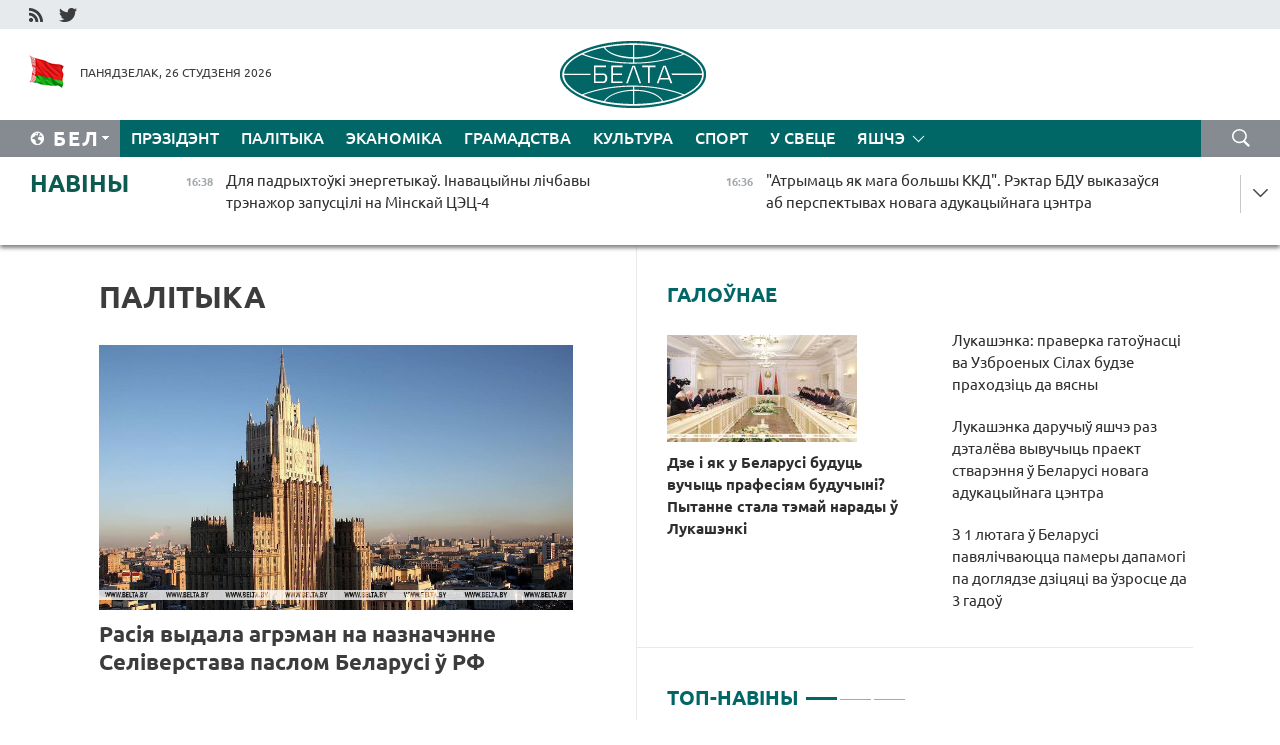

--- FILE ---
content_type: text/html; charset=UTF-8
request_url: https://blr.belta.by/politics/page/9/?day=16&month=02&year=23
body_size: 14199
content:
    
    	<!DOCTYPE HTML>
	<html lang="by-BY" >
	<head  prefix="article: http://ogp.me/ns/article#">
		<title>Палітыка Старонка 9</title>
		<meta http-equiv="Content-Type" content="text/html; charset=utf-8">
                <meta name="viewport" content="width=device-width">
		<link rel="stylesheet" href="/styles/general_styles.css" type="text/css">
                                <link rel="stylesheet" href="/styles/styles2.css?1769434837" type="text/css">
                                <link rel="stylesheet" href="/styles/styles.css?1769434837" type="text/css">
                <link rel="stylesheet" href="/styles/tr_styles.css" type="text/css">
                            <link rel="icon" href="/desimages/fav.png" type="image/png">
		<meta name="keywords" content="Навіны палітыкі, палітычныя навіны беларусі, беларускія навіны палітыкі, палітыка беларусі, навіны аб палітыцы">
		<meta name="description" content="Навіны беларускай і сусветнай палітыкі. Агляд навін палітычнай сферы Беларусі. Рашэнні і дзеянні ўлад. Старонка 9">
	    		                        <!-- Yandex.Metrika informer -->
<a href="https://metrika.yandex.by/stat/?id=15029098&amp;from=informer"
target="_blank" rel="nofollow"><img src="https://informer.yandex.ru/informer/15029098/1_1_FFFFFFFF_EFEFEFFF_0_pageviews"
style="width:80px; height:15px; border:0; display:none" alt="Яндекс.Метрика" title="Яндекс.Метрика: данные за сегодня (просмотры)" class="ym-advanced-informer" data-cid="15029098" data-lang="ru" /></a>
<!-- /Yandex.Metrika informer -->

<!-- Yandex.Metrika counter -->
<script type="text/javascript" >
   (function(m,e,t,r,i,k,a){m[i]=m[i]||function(){(m[i].a=m[i].a||[]).push(arguments)};
   m[i].l=1*new Date();
   for (var j = 0; j < document.scripts.length; j++) {if (document.scripts[j].src === r) { return; }}
   k=e.createElement(t),a=e.getElementsByTagName(t)[0],k.async=1,k.src=r,a.parentNode.insertBefore(k,a)})
   (window, document, "script", "https://mc.yandex.ru/metrika/tag.js", "ym");

   ym(15029098, "init", {
        clickmap:true,
        trackLinks:true,
        accurateTrackBounce:true,
        webvisor:true
   });
</script>
<noscript><div><img src="https://mc.yandex.ru/watch/15029098" style="position:absolute; left:-9999px;" alt="" /></div></noscript>
<!-- /Yandex.Metrika counter -->

            
                        <meta name="google-site-verification" content="Dd8uWU7VCf77OeeHXR5DHMQmZ-7j6FLk_JRDg71UqnQ" />

            
        

                                                                	</head>
	
	<body>

                
        <a id="top"></a>

    <div class="all   ">
        <div class="ban_main_top">
            
        </div>
        <div class="top_line">
	                <div class="social_icons">
                                          <a href="/rss" title="RSS"  target ="_self" onmouseover="this.children[0].src='https://blr.belta.by/images/storage/banners/000015_9792b56e8dc3dd1262c69a28a949a99b_work.jpg'" onmouseout="this.children[0].src='https://blr.belta.by/images/storage/banners/000015_4c7b4dd0abba134c3f3b40f11c7d2280_work.jpg'">
                    <img src="https://blr.belta.by/images/storage/banners/000015_4c7b4dd0abba134c3f3b40f11c7d2280_work.jpg" alt="RSS" title="RSS" />
                </a>
                                              <a href="https://twitter.com/ByBelta" title="Twitter"  target ="_blank" onmouseover="this.children[0].src='https://blr.belta.by/images/storage/banners/000015_d883d8345fde0915c71fe70fbc6b3aba_work.jpg'" onmouseout="this.children[0].src='https://blr.belta.by/images/storage/banners/000015_aa312c63b3361ad13bfc21a9647031cf_work.jpg'">
                    <img src="https://blr.belta.by/images/storage/banners/000015_aa312c63b3361ad13bfc21a9647031cf_work.jpg" alt="Twitter" title="Twitter" />
                </a>
                        </div>
    
	         
        </div>
        <div class="header">
            <div class="header_date">
                                            <a class="header_flag" href="/" title="Сцяг"  target ="_self">
                <img 
                    src="https://blr.belta.by/images/storage/banners/000204_8b46a27f5f27ae9a2d0bd487d340c2d5_work.jpg" 
                    alt="Сцяг" 
                    title="Сцяг" 
                                    />
            </a>
            
                Панядзелак, 26 студзеня 2026
            </div>
	            	        <div class="logo">
            
                                                                    <a href="/" title="Беларускае тэлеграфнае агенцтва"  target ="_self">
                            <span class="logo_img"><img src="https://blr.belta.by/images/storage/banners/000016_3289232daeea51392de2ee72efbeeaee_work.jpg" alt="Беларускае тэлеграфнае агенцтва" title="Беларускае тэлеграфнае агенцтва" /></span>
                                                    </a>
                                                        </div>
    
            <div class="weather_currency">
                <div class="weather_currency_inner">
                
	 	
                </div>
	    
            </div>
        </div>
    <div class="menu_line" >

	    <div class="main_langs" id="main_langs">
            <div class="main_langs_inner" id="main_langs_inner">
	
                                    <div class="main_lang_item" ><a target="_blank"   href="http://belta.by" title="Рус" >Рус</a></div>
        	
                                                    	
                                    <div class="main_lang_item" ><a target="_blank"   href="https://pol.belta.by/" title="Pl" >Pl</a></div>
        	
                                    <div class="main_lang_item" ><a target="_blank"   href="http://eng.belta.by" title="Eng" >Eng</a></div>
        	
                                    <div class="main_lang_item" ><a target="_blank"   href="http://deu.belta.by" title="Deu" >Deu</a></div>
        	
                                    <div class="main_lang_item" ><a target="_blank"   href="http://esp.belta.by" title="Esp" >Esp</a></div>
        	
                                    <div class="main_lang_item" ><a target="_blank"   href="http://chn.belta.by/" title="中文" >中文</a></div>
        </div>
<div class="main_lang_item main_lang_selected" ><a   href="https://blr.belta.by/" title="Бел">Бел</a></div>
</div>
		

	       <div class="h_menu_fp" id="h_menu_fp" >
    <div class="h_menu_title" id="h_menu_title">
                Меню
    </div>
            <div class="h_menu_s" id="h_menu_s"></div>
        <div class="menu_more">
            <div class="menu_more_title" id="h_menu_more" >Яшчэ </div>
                    <div id="h_menu" class="h_menu">
                <div class="content_all_margin">
	                        <div class="menu_els" id="h_menu_line_1">
                                                            <div class="menu_item " id="h_menu_item_1_1">
                            <a   href="https://blr.belta.by/president/" title="Прэзідэнт">Прэзідэнт</a>
                        </div>
                                                                                <div class="menu_item menu_item_selected" id="h_menu_item_1_2">
                            <a   href="https://blr.belta.by/politics/" title="Палітыка">Палітыка</a>
                        </div>
                                                                                <div class="menu_item " id="h_menu_item_1_3">
                            <a   href="https://blr.belta.by/economics/" title="Эканоміка">Эканоміка</a>
                        </div>
                                                                                <div class="menu_item " id="h_menu_item_1_4">
                            <a   href="https://blr.belta.by/society/" title="Грамадства">Грамадства</a>
                        </div>
                                                                                <div class="menu_item " id="h_menu_item_1_5">
                            <a   href="https://blr.belta.by/culture/" title="Культура">Культура</a>
                        </div>
                                                                                <div class="menu_item " id="h_menu_item_1_6">
                            <a   href="https://blr.belta.by/sport/" title="Спорт">Спорт</a>
                        </div>
                                                                                <div class="menu_item " id="h_menu_item_1_7">
                            <a   href="https://blr.belta.by/world/" title="У свеце">У свеце</a>
                        </div>
                                                </div>
                                            <div class="menu_els" id="h_menu_line_2">
                                                            <div class="menu_item " id="h_menu_item_2_1">
                            <a   href="https://blr.belta.by/opinions/" title="Меркаванні">Меркаванні</a>
                        </div>
                                                                                <div class="menu_item " id="h_menu_item_2_2">
                            <a   href="https://blr.belta.by/comments/" title="Каментарыі">Каментарыі</a>
                        </div>
                                                                                <div class="menu_item " id="h_menu_item_2_3">
                            <a   href="https://blr.belta.by/interview/" title="Інтэрв&#039;ю">Інтэрв'ю</a>
                        </div>
                                                </div>
                                            <div class="menu_els" id="h_menu_line_3">
                                                            <div class="menu_item " id="h_menu_item_3_1">
                            <a   href="https://blr.belta.by/photonews/" title="Фотанавіны">Фотанавіны</a>
                        </div>
                                                                                <div class="menu_item " id="h_menu_item_3_2">
                            <a   href="https://blr.belta.by/video/" title="Відэа">Відэа</a>
                        </div>
                                                                                <div class="menu_item " id="h_menu_item_3_3">
                            <a   href="https://blr.belta.by/infographica/" title="Інфаграфіка">Інфаграфіка</a>
                        </div>
                                                </div>
                                            <div class="menu_els" id="h_menu_line_4">
                                                            <div class="menu_item " id="h_menu_item_4_1">
                            <a   href="https://blr.belta.by/about_company/" title="Аб агенцтве">Аб агенцтве</a>
                        </div>
                                                                                <div class="menu_item " id="h_menu_item_4_2">
                            <a   href="https://blr.belta.by/advertising/" title="Рэклама">Рэклама</a>
                        </div>
                                                                                <div class="menu_item " id="h_menu_item_4_3">
                            <a   href="https://blr.belta.by/contacts/" title="Кантакты">Кантакты</a>
                        </div>
                                                </div>
                            </div>
       
    </div>
                    </div>
           </div>            
	


	
    
    
	    <div class="search_btn" onclick="open_search('search')"></div>
<form action="/search/getResultsForPeriod/" id="search">
    <input type="text" name="query" value="" placeholder="Пошук" class="search_edit"/>
    <input type="submit" value="Пошук" class="search_submit" />
    <div class="clear"></div>
        <div class="fp_search_where">
        <span id="fp_search_where">Дзе шукаць:</span>
            <input type="radio" name="group" value="0" id="group_0"/><label for="group_0">Шукаць усюды</label>
                                                        <input type="radio" name="group" value="4" id="group_4"/><label for="group_4">Вiдэа</label>
                                           <input type="radio" name="group" value="5" id="group_5"/><label for="group_5">Інфаграфіка</label>
                                           <input type="radio" name="group" value="6" id="group_6"/><label for="group_6">Эксперты</label>
               </div>
       <div class="fp_search_where">
        <span id="fp_search_when">За перыяд</span>
            <input type="radio" name="period" value="0" id="period_0"/><label for="period_0">За ўвесь перыяд</label>
            <input type="radio" name="period" value="1" id="period_1"/><label for="period_1">За дзень</label>
            <input type="radio" name="period" value="2" id="period_2"/><label for="period_2">За тыдзень</label>
            <input type="radio" name="period" value="3" id="period_3"/><label for="period_3">За месяц</label>
            <input type="radio" name="period" value="4" id="period_4"/><label for="period_4">За год</label>
                </div>
    <div class="search_close close_btn" onclick="close_search('search')"></div>
</form>
   

    </div>
    <div class="top_lenta_inner">
  <div class="top_lenta">
    <a href="/" title="На галоўную" class="tl_logo"></a>
    <div class="tl_title">
                    <a href="https://blr.belta.by/all_news" title="Навіны">Навіны</a>
            </div>
                            <div class="tl_inner" id="tl_inner">
        
        <div class="tl_item">
	        	            	        	                                                                        	                	                                <a  href="https://blr.belta.by/economics/view/dlja-padryhtouki-energetykau-inavatsyjny-lichbavy-trenazhor-zapustsili-na-minskaj-tsets-4-153957-2026/"   title="Для падрыхтоўкі энергетыкаў. Інавацыйны лічбавы трэнажор запусцілі на Мінскай ЦЭЦ-4  ">
                    <span class="tl_date">
                                                                                                <span>16:38</span>
                    </span>
                    <span class="tl_news">Для падрыхтоўкі энергетыкаў. Інавацыйны лічбавы трэнажор запусцілі на Мінскай ЦЭЦ-4  </span>
                    <span class="tl_node">Эканоміка</span>
                </a>
        </div>
        
        <div class="tl_item">
	        	            	        	                                                                        	                	                                <a  href="https://blr.belta.by/society/view/atrymats-jak-maga-bolshy-kkd-rektar-bdu-vykazausja-ab-perspektyvah-novaga-adukatsyjnaga-tsentra-153956-2026/"   title="&quot;Атрымаць як мага большы ККД&quot;. Рэктар БДУ выказаўся аб перспектывах новага адукацыйнага цэнтра  ">
                    <span class="tl_date">
                                                                                                <span>16:36</span>
                    </span>
                    <span class="tl_news">"Атрымаць як мага большы ККД". Рэктар БДУ выказаўся аб перспектывах новага адукацыйнага цэнтра  </span>
                    <span class="tl_node">Грамадства</span>
                </a>
        </div>
        
        <div class="tl_item">
	        	            	        	                                                                        	                	                                <a  href="https://blr.belta.by/society/view/belarus-i-venesuela-majuts-namer-realizavats-initsyjatyvy-u-navukova-tehnichnaj-sfery-153955-2026/"   title="Беларусь і Венесуэла маюць намер рэалізаваць ініцыятывы ў навукова-тэхнічнай сферы  ">
                    <span class="tl_date">
                                                                                                <span>16:28</span>
                    </span>
                    <span class="tl_news">Беларусь і Венесуэла маюць намер рэалізаваць ініцыятывы ў навукова-тэхнічнай сферы  </span>
                    <span class="tl_node">Грамадства</span>
                </a>
        </div>
        
        <div class="tl_item">
	        	            	        	                                                                        	                	                                <a  href="https://blr.belta.by/politics/view/svedchanne-vysokaga-uzrounju-uzaemadzejannja-prezident-mangolii-uruchyu-medal-druzhba-belaruskamu-153954-2026/"   title="Сведчанне высокага ўзроўню ўзаемадзеяння. Прэзідэнт Манголіі ўручыў медаль &quot;Дружба&quot; беларускаму дыпламату">
                    <span class="tl_date">
                                                                                                <span>16:01</span>
                    </span>
                    <span class="tl_news">Сведчанне высокага ўзроўню ўзаемадзеяння. Прэзідэнт Манголіі ўручыў медаль "Дружба" беларускаму дыпламату</span>
                    <span class="tl_node">Палітыка</span>
                </a>
        </div>
        
        <div class="tl_item">
	        	            	        	                                                                        	                	                                <a  href="https://blr.belta.by/world/view/vuchych-pazachargovyja-parlamentskija-vybary-u-serbii-moguts-adbytstsa-vosennju-153953-2026/"   title="Вучыч: пазачарговыя парламенцкія выбары ў Сербіі могуць адбыцца восенню ">
                    <span class="tl_date">
                                                                                                <span>15:21</span>
                    </span>
                    <span class="tl_news">Вучыч: пазачарговыя парламенцкія выбары ў Сербіі могуць адбыцца восенню </span>
                    <span class="tl_node">У свеце</span>
                </a>
        </div>
        
        <div class="tl_item">
	        	            	        	                                                                        	                	                                <a  href="https://blr.belta.by/society/view/chakaem-pavelichennja-hvoryh-spetsyjalist-ab-rostse-vri-u-belarusi-u-blizhejshyja-tydni-153952-2026/"   title="&quot;Чакаем павелічэння хворых&quot;. Спецыяліст аб росце ВРІ ў Беларусі ў бліжэйшыя тыдні">
                    <span class="tl_date">
                                                                                                <span>15:15</span>
                    </span>
                    <span class="tl_news">"Чакаем павелічэння хворых". Спецыяліст аб росце ВРІ ў Беларусі ў бліжэйшыя тыдні</span>
                    <span class="tl_node">Грамадства</span>
                </a>
        </div>
        
        <div class="tl_item">
	        	            	        	                                                                        	                	                                <a  href="https://blr.belta.by/society/view/zatsverdzhany-peralik-goradabudaunichyh-praektau-zakaz-na-raspratsouku-jakih-razmestsjats-u-2026-godze-153951-2026/"   title="Зацверджаны пералік горадабудаўнічых праектаў, заказ на распрацоўку якіх размесцяць у 2026 годзе ">
                    <span class="tl_date">
                                                                                                <span>15:00</span>
                    </span>
                    <span class="tl_news">Зацверджаны пералік горадабудаўнічых праектаў, заказ на распрацоўку якіх размесцяць у 2026 годзе </span>
                    <span class="tl_node">Грамадства</span>
                </a>
        </div>
        
        <div class="tl_item">
	        	            	        	                                                                        	                	                                <a  href="https://blr.belta.by/president/view/lukashenka-daruchyu-jashche-raz-detaleva-vyvuchyts-praekt-stvarennja-u-belarusi-novaga-adukatsyjnaga-153950-2026/"   title="Лукашэнка даручыў яшчэ раз дэталёва вывучыць праект стварэння ў Беларусі новага адукацыйнага цэнтра">
                    <span class="tl_date">
                                                                                                <span>14:57</span>
                    </span>
                    <span class="tl_news">Лукашэнка даручыў яшчэ раз дэталёва вывучыць праект стварэння ў Беларусі новага адукацыйнага цэнтра</span>
                    <span class="tl_node">Прэзідэнт</span>
                </a>
        </div>
        
        <div class="tl_item">
	        	            	        	                                                                        	                	                                <a  href="https://blr.belta.by/world/view/savet-es-zatsverdziu-zabaronu-na-pastauki-rasijskaga-gazu-u-eurasajuz-z-2027-goda-153949-2026/"   title="Савет ЕС зацвердзіў забарону на пастаўкі расійскага газу ў Еўрасаюз з 2027 года  ">
                    <span class="tl_date">
                                                                                                <span>14:56</span>
                    </span>
                    <span class="tl_news">Савет ЕС зацвердзіў забарону на пастаўкі расійскага газу ў Еўрасаюз з 2027 года  </span>
                    <span class="tl_node">У свеце</span>
                </a>
        </div>
        
        <div class="tl_item">
	        	            	        	                                                                        	                	                                <a  href="https://blr.belta.by/politics/view/rasija-vydala-agreman-na-naznachenne-seliverstava-paslom-belarusi-u-rf-153947-2026/"   title="Расія выдала агрэман на назначэнне Селіверстава паслом Беларусі ў РФ  ">
                    <span class="tl_date">
                                                                                                <span>14:31</span>
                    </span>
                    <span class="tl_news">Расія выдала агрэман на назначэнне Селіверстава паслом Беларусі ў РФ  </span>
                    <span class="tl_node">Палітыка</span>
                </a>
        </div>
        
        <div class="tl_item">
	        	            	        	                                                                        	                	                                <a  href="https://blr.belta.by/president/view/lukashenka-pra-razvitstse-shtuchnaga-intelektu-treba-astsjarozhnej-kidatstsa-na-jakija-nebudz-navinki-153948-2026/"   title="Лукашэнка пра развіццё штучнага інтэлекту: трэба асцярожней кідацца на якія-небудзь навінкі">
                    <span class="tl_date">
                                                                                                <span>14:31</span>
                    </span>
                    <span class="tl_news">Лукашэнка пра развіццё штучнага інтэлекту: трэба асцярожней кідацца на якія-небудзь навінкі</span>
                    <span class="tl_node">Прэзідэнт</span>
                </a>
        </div>
        
        <div class="tl_item">
	        	            	        	                                                                        	                	                                <a  href="https://blr.belta.by/society/view/praverka-bajavoj-gatounastsi-zluchennjau-i-voinskih-chastsej-zgodna-z-planam-minabarony-i-genshtaba-153946-2026/"   title="Праверка баявой гатоўнасці злучэнняў і воінскіх часцей згодна з планам Мінабароны і Генштаба пачалася ва УС ">
                    <span class="tl_date">
                                                                                                <span>14:28</span>
                    </span>
                    <span class="tl_news">Праверка баявой гатоўнасці злучэнняў і воінскіх часцей згодна з планам Мінабароны і Генштаба пачалася ва УС </span>
                    <span class="tl_node">Грамадства</span>
                </a>
        </div>
        
        <div class="tl_item">
	        	            	        	                                                                        	                	                                <a  href="https://blr.belta.by/sport/view/spabornitstvy-snezhny-snajper-zbjaruts-u-barysave-bolsh-za-280-udzelnikau-153945-2026/"   title="Спаборніцтвы &quot;Снежны снайпер&quot; збяруць у Барысаве больш за 280 удзельнікаў">
                    <span class="tl_date">
                                                                                                <span>14:00</span>
                    </span>
                    <span class="tl_news">Спаборніцтвы "Снежны снайпер" збяруць у Барысаве больш за 280 удзельнікаў</span>
                    <span class="tl_node">Спорт</span>
                </a>
        </div>
        
        <div class="tl_item">
	        	            	        	                                                                        	                	                                <a  href="https://blr.belta.by/society/view/u-poshukah-padletka-jaki-prapau-u-pinskim-raene-absledujuts-damy-balotsistuju-mjastsovasts-ljasny-masiu-153943-2026/"   title="У пошуках падлетка, які прапаў у Пінскім раёне, абследуюць дамы, балоцістую мясцовасць, лясны масіў  ">
                    <span class="tl_date">
                                                                                                <span>13:40</span>
                    </span>
                    <span class="tl_news">У пошуках падлетка, які прапаў у Пінскім раёне, абследуюць дамы, балоцістую мясцовасць, лясны масіў  </span>
                    <span class="tl_node">Грамадства</span>
                </a>
        </div>
        
        <div class="tl_item">
	        	            	        	                                                                        	                	                                <a  href="https://blr.belta.by/president/view/u-belarusi-prapanujuts-stvaryts-intelektualny-spetsnaz-ale-lukashenka-abaznachyu-pryntsypovyja-pytanni-153944-2026/"   title="У Беларусі прапануюць стварыць інтэлектуальны &quot;спецназ&quot;, але Лукашэнка абазначыў прынцыповыя пытанні">
                    <span class="tl_date">
                                                                                                <span>13:37</span>
                    </span>
                    <span class="tl_news">У Беларусі прапануюць стварыць інтэлектуальны "спецназ", але Лукашэнка абазначыў прынцыповыя пытанні</span>
                    <span class="tl_node">Прэзідэнт</span>
                </a>
        </div>
        
        <div class="tl_item">
	        	            	        	                                                                        	                	                                <a  href="https://blr.belta.by/society/view/bolsh-za-300-fur-chakajuts-na-granitsy-uezdu-u-litvu-153942-2026/"   title="Больш за 300 фур чакаюць на граніцы ўезду ў Літву  ">
                    <span class="tl_date">
                                                                                                <span>13:19</span>
                    </span>
                    <span class="tl_news">Больш за 300 фур чакаюць на граніцы ўезду ў Літву  </span>
                    <span class="tl_node">Грамадства</span>
                </a>
        </div>
        
        <div class="tl_item">
	        	            	        	                                                                        	                	                                <a  href="https://blr.belta.by/sport/view/brest-chatsverty-raz-pryme-final-chatyroh-seha-ligi-153941-2026/"   title="Брэст чацвёрты раз прыме &quot;Фінал чатырох&quot; SEHA-лігі ">
                    <span class="tl_date">
                                                                                                <span>12:56</span>
                    </span>
                    <span class="tl_news">Брэст чацвёрты раз прыме "Фінал чатырох" SEHA-лігі </span>
                    <span class="tl_node">Спорт</span>
                </a>
        </div>
        
        <div class="tl_item">
	        	            	        	                                                                        	                	                                <a  href="https://blr.belta.by/economics/view/rekordny-abem-tsukru-atrymali-na-zavodze-u-zhabintsy-153940-2026/"   title="Рэкордны аб&#039;ём цукру атрымалі на заводзе ў Жабінцы  ">
                    <span class="tl_date">
                                                                                                <span>12:53</span>
                    </span>
                    <span class="tl_news">Рэкордны аб'ём цукру атрымалі на заводзе ў Жабінцы  </span>
                    <span class="tl_node">Эканоміка</span>
                </a>
        </div>
        
        <div class="tl_item">
	        	            	        	                                                                        	                	                                <a  href="https://blr.belta.by/society/view/z-1-ljutaga-u-belarusi-pavjalichvajutstsa-pamery-dapamogi-pa-dogljadze-dzitsjatsi-va-uzrostse-da-3-153939-2026/"   title="З 1 лютага ў Беларусі павялічваюцца памеры дапамогі па доглядзе дзіцяці ва ўзросце да 3 гадоў">
                    <span class="tl_date">
                                                                                                <span>12:39</span>
                    </span>
                    <span class="tl_news">З 1 лютага ў Беларусі павялічваюцца памеры дапамогі па доглядзе дзіцяці ва ўзросце да 3 гадоў</span>
                    <span class="tl_node">Грамадства</span>
                </a>
        </div>
        
        <div class="tl_item">
	        	            	        	                                                                        	                	                                <a  href="https://blr.belta.by/society/view/u-ljutym-u-belarusi-vyrastse-dapamoga-pa-dogljadze-pazhyloga-chalaveka-starejshaga-za-80-gadou-abo-153938-2026/"   title="У лютым у Беларусі вырасце дапамога па доглядзе пажылога чалавека старэйшага за 80 гадоў або інваліда І групы ">
                    <span class="tl_date">
                                                                                                <span>12:09</span>
                    </span>
                    <span class="tl_news">У лютым у Беларусі вырасце дапамога па доглядзе пажылога чалавека старэйшага за 80 гадоў або інваліда І групы </span>
                    <span class="tl_node">Грамадства</span>
                </a>
        </div>
        
        <div class="tl_item">
	        	            	        	                                                                        	                	                                <a  href="https://blr.belta.by/president/view/lukashenka-praverka-gatounastsi-va-uzbroenyh-silah-budze-prahodzits-da-vjasny-153937-2026/"   title="Лукашэнка: праверка гатоўнасці ва Узброеных Сілах будзе праходзіць да вясны">
                    <span class="tl_date">
                                                                                                <span>12:07</span>
                    </span>
                    <span class="tl_news">Лукашэнка: праверка гатоўнасці ва Узброеных Сілах будзе праходзіць да вясны</span>
                    <span class="tl_node">Прэзідэнт</span>
                </a>
        </div>
        
        <div class="tl_item">
	        	            	        	                                                                        	                	                                <a  href="https://blr.belta.by/world/view/pjaskou-pradauzhenne-trohbakovyh-kantaktau-namechana-na-nastupny-tydzen-153935-2026/"   title="Пяскоў: прадаўжэнне трохбаковых кантактаў намечана на наступны тыдзень">
                    <span class="tl_date">
                                                                                                <span>11:49</span>
                    </span>
                    <span class="tl_news">Пяскоў: прадаўжэнне трохбаковых кантактаў намечана на наступны тыдзень</span>
                    <span class="tl_node">У свеце</span>
                </a>
        </div>
        
        <div class="tl_item">
	        	            	        	                                                                        	                	                                <a  href="https://blr.belta.by/economics/view/belstat-sjarednjaja-zarplata-u-belarusi-u-snezhni-2025-goda-sklala-br31127-153934-2026/"   title="Белстат: сярэдняя зарплата ў Беларусі ў снежні 2025 года склала Br3112,7 ">
                    <span class="tl_date">
                                                                                                <span>11:36</span>
                    </span>
                    <span class="tl_news">Белстат: сярэдняя зарплата ў Беларусі ў снежні 2025 года склала Br3112,7 </span>
                    <span class="tl_node">Эканоміка</span>
                </a>
        </div>
        
        <div class="tl_item">
	        	            	        	                                                                        	                	                                <a  href="https://blr.belta.by/president/view/adukatsyja-i-navuka-znahodzjatstsa-na-asablivym-etape-razvitstsja-lukashenka-abaznachyu-adnu-z-153933-2026/"   title="&quot;Адукацыя і навука знаходзяцца на асаблівым этапе развіцця&quot;. Лукашэнка абазначыў адну з важнейшых задач для краіны">
                    <span class="tl_date">
                                                                                                <span>11:20</span>
                    </span>
                    <span class="tl_news">"Адукацыя і навука знаходзяцца на асаблівым этапе развіцця". Лукашэнка абазначыў адну з важнейшых задач для краіны</span>
                    <span class="tl_node">Прэзідэнт</span>
                </a>
        </div>
        
        <div class="tl_item">
	        	            	        	                                                                        	                	                                <a  href="https://blr.belta.by/sport/view/futbalisty-zbornaj-belarusi-sustrenutstsa-z-kamandaj-armenii-u-drugim-sparyngu-153931-2026/"   title="Футбалісты зборнай Беларусі сустрэнуцца з камандай Арменіі ў другім спарынгу">
                    <span class="tl_date">
                                                                                                <span>11:17</span>
                    </span>
                    <span class="tl_news">Футбалісты зборнай Беларусі сустрэнуцца з камандай Арменіі ў другім спарынгу</span>
                    <span class="tl_node">Спорт</span>
                </a>
        </div>
        
        <div class="tl_item">
	        	            	        	                                                                        	                	                                <a  href="https://blr.belta.by/sport/view/belarusy-zguljajuts-z-ispantsami-na-chempijanatse-europy-pa-mini-futbole-153932-2026/"   title="Беларусы згуляюць з іспанцамі на чэмпіянаце Еўропы па міні-футболе  ">
                    <span class="tl_date">
                                                                                                <span>11:15</span>
                    </span>
                    <span class="tl_news">Беларусы згуляюць з іспанцамі на чэмпіянаце Еўропы па міні-футболе  </span>
                    <span class="tl_node">Спорт</span>
                </a>
        </div>
        
        <div class="tl_item">
	        	            	        	                                                                        	                	                                <a  href="https://blr.belta.by/president/view/dze-i-jak-u-belarusi-buduts-vuchyts-prafesijam-buduchyni-pytanne-stala-temaj-narady-u-lukashenki-153936-2026/"   title="Дзе і як у Беларусі будуць вучыць прафесіям будучыні? Пытанне стала тэмай нарады ў Лукашэнкі">
                    <span class="tl_date">
                                                                                                <span>10:47</span>
                    </span>
                    <span class="tl_news">Дзе і як у Беларусі будуць вучыць прафесіям будучыні? Пытанне стала тэмай нарады ў Лукашэнкі</span>
                    <span class="tl_node">Прэзідэнт</span>
                </a>
        </div>
        
        <div class="tl_item">
	        	            	        	                                                                        	                	                                <a  href="https://blr.belta.by/society/view/beskarkasnyja-bjasshvovyja-i-sasudzistyja-pratezy-u-ministerstve-ahovy-zdarouja-raskazali-ab-153928-2026/"   title="Бескаркасныя, бясшвовыя і сасудзістыя пратэзы. У Міністэрстве аховы здароўя расказалі аб дасягненнях медыцынскай навукі ">
                    <span class="tl_date">
                                                                                                <span>10:45</span>
                    </span>
                    <span class="tl_news">Бескаркасныя, бясшвовыя і сасудзістыя пратэзы. У Міністэрстве аховы здароўя расказалі аб дасягненнях медыцынскай навукі </span>
                    <span class="tl_node">Грамадства</span>
                </a>
        </div>
        
        <div class="tl_item">
	        	            	        	                                                                        	                	                                <a  href="https://blr.belta.by/society/view/patryjatychny-pratsouny-praekt-zimovy-marshrut-startavau-u-troh-ablastsjah-belarusi-153929-2026/"   title="Патрыятычны працоўны праект &quot;Зімовы маршрут&quot; стартаваў у трох абласцях Беларусі">
                    <span class="tl_date">
                                                                                                <span>10:42</span>
                    </span>
                    <span class="tl_news">Патрыятычны працоўны праект "Зімовы маршрут" стартаваў у трох абласцях Беларусі</span>
                    <span class="tl_node">Грамадства</span>
                </a>
        </div>
        
        <div class="tl_item">
	        	            	        	                                                                        	                	                                <a  href="https://blr.belta.by/sport/view/u-vitsebsku-projduts-adkrytyja-pjarshynstvy-belarusi-pa-bijatlone-153927-2026/"   title="У Віцебску пройдуць адкрытыя пяршынствы Беларусі па біятлоне ">
                    <span class="tl_date">
                                                                                                <span>09:42</span>
                    </span>
                    <span class="tl_news">У Віцебску пройдуць адкрытыя пяршынствы Беларусі па біятлоне </span>
                    <span class="tl_node">Спорт</span>
                </a>
        </div>
        <a class="all_news" href="https://blr.belta.by/all_news" title="Усе навіны">Усе навіны</a> 
    </div>
    <div class="tl_arrow" title="" id="tl_arrow"></div>
    <a class="all_news main_left_col" href="https://blr.belta.by/all_news" title="Усе навіны">Усе навіны</a> 
  </div>
    
</div>    <div class="main">
        <div class="content">
                
						    <div class="content_margin">    
	<h1 class="upper">Палітыка</h1>
	    <div class="main_in_rubric">
                                                                <a href="https://blr.belta.by/politics/view/rasija-vydala-agreman-na-naznachenne-seliverstava-paslom-belarusi-u-rf-153947-2026/"  title="Расія выдала агрэман на назначэнне Селіверстава паслом Беларусі ў РФ  " class="news_with_rubric_img">
                <img src="https://blr.belta.by/images/storage/news/with_archive/2026/000020_1769427127_153947_big.jpg" alt="Фота з архіва ТАСС" title="Фота з архіва ТАСС"/>
            </a>
                <a href="https://blr.belta.by/politics/view/rasija-vydala-agreman-na-naznachenne-seliverstava-paslom-belarusi-u-rf-153947-2026/"  title="Расія выдала агрэман на назначэнне Селіверстава паслом Беларусі ў РФ  " class="main_news1_title">
            Расія выдала агрэман на назначэнне Селіверстава паслом Беларусі ў РФ  
        </a>
            </div>

    <div >
	                                                                                                                        <div class="news_item_main">
                                            <a href="https://blr.belta.by/politics/view/svedchanne-vysokaga-uzrounju-uzaemadzejannja-prezident-mangolii-uruchyu-medal-druzhba-belaruskamu-153954-2026/"  title="Сведчанне высокага ўзроўню ўзаемадзеяння. Прэзідэнт Манголіі ўручыў медаль &quot;Дружба&quot; беларускаму дыпламату" class="news_with_rubric_img">
                           <img src="https://blr.belta.by/images/storage/news/with_archive/2026/000020_1769432554_153954_medium.jpg" alt="Фота МЗС" title="Фота МЗС"/>
                        </a>
                                        <a href="https://blr.belta.by/politics/view/svedchanne-vysokaga-uzrounju-uzaemadzejannja-prezident-mangolii-uruchyu-medal-druzhba-belaruskamu-153954-2026/"  title="Сведчанне высокага ўзроўню ўзаемадзеяння. Прэзідэнт Манголіі ўручыў медаль &quot;Дружба&quot; беларускаму дыпламату">
                            Сведчанне высокага ўзроўню ўзаемадзеяння. Прэзідэнт Манголіі ўручыў медаль "Дружба" беларускаму дыпламату
                    </a>
            </div>
	                                                                                                                        <div class="news_item_main">
                                            <a href="https://blr.belta.by/politics/view/pasol-belarusi-navedau-vybarchyja-uchastki-na-zavjarshalnym-etape-parlamentskih-vybarau-u-mjanme-153913-2026/"  title="Пасол Беларусі наведаў выбарчыя ўчасткі на завяршальным этапе парламенцкіх выбараў у М&#039;янме " class="news_with_rubric_img">
                           <img src="https://blr.belta.by/images/storage/news/with_archive/2026/000020_1769355596_153913_medium.jpg" alt="Фота vietnam.mfa.gov.by" title="Фота vietnam.mfa.gov.by"/>
                        </a>
                                        <a href="https://blr.belta.by/politics/view/pasol-belarusi-navedau-vybarchyja-uchastki-na-zavjarshalnym-etape-parlamentskih-vybarau-u-mjanme-153913-2026/"  title="Пасол Беларусі наведаў выбарчыя ўчасткі на завяршальным этапе парламенцкіх выбараў у М&#039;янме ">
                            Пасол Беларусі наведаў выбарчыя ўчасткі на завяршальным этапе парламенцкіх выбараў у М'янме 
                    </a>
            </div>
	    </div>
    </div>    
	<div class="content_margin" id="inner">    
	                  	           	     
                       
                                                                                          <div class="new_date">
                    <div class="day">16</div><div class="month_year"><span>.</span>12.25</div>
                </div>
                           <div class="news_item">
               <div class="date">13:28</div>
		<a href="/politics/view/mzs-afitsyjnaga-zapytu-ad-vilnjusa-na-arganizatsyju-sustrechy-z-belaruskim-bokam-ne-pastupala-152550-2025/"  title="МЗС: афіцыйнага запыту ад Вільнюса на арганізацыю сустрэчы з беларускім бокам не паступала  " class="rubric_item_title">
			МЗС: афіцыйнага запыту ад Вільнюса на арганізацыю сустрэчы з беларускім бокам не паступала  
		</a>
    
        </div>
                  	           	     
                       
                                         <div class="news_item">
               <div class="date">10:37</div>
		<a href="/politics/view/belarus-i-rasija-abmerkavali-uzaemadzejanne-u-afrytsy-i-azijatska-tsihaakijanskim-regiene-152539-2025/"  title="Беларусь і Расія абмеркавалі ўзаемадзеянне ў Афрыцы і Азіяцка-Ціхаакіянскім рэгіёне" class="rubric_item_title">
			Беларусь і Расія абмеркавалі ўзаемадзеянне ў Афрыцы і Азіяцка-Ціхаакіянскім рэгіёне
		</a>
    
        </div>
                  	           	     
                       
                                                                                          <div class="new_date">
                    <div class="day">15</div><div class="month_year"><span>.</span>12.25</div>
                </div>
                           <div class="news_item">
               <div class="date">15:20</div>
		<a href="/politics/view/ryzhankou-adnosiny-belarusi-i-irana-zasnavany-na-pavaze-pryntsypau-suverenitetu-miru-i-152499-2025/"  title="Рыжанкоў: адносіны Беларусі і Ірана заснаваны на павазе прынцыпаў суверэнітэту, міру і шматпалярнасці " class="rubric_item_title">
			Рыжанкоў: адносіны Беларусі і Ірана заснаваны на павазе прынцыпаў суверэнітэту, міру і шматпалярнасці 
		</a>
    
        </div>
                  	           	     
                       
                                         <div class="news_item">
               <div class="date">14:57</div>
		<a href="/politics/view/kirauniki-mzs-belarusi-i-irana-padpisali-deklaratsyju-ab-protsidzejanni-adnabakovym-abmezhavalnym-meram-152498-2025/"  title="Кіраўнікі МЗС Беларусі і Ірана падпісалі дэкларацыю аб процідзеянні аднабаковым абмежавальным мерам" class="rubric_item_title">
			Кіраўнікі МЗС Беларусі і Ірана падпісалі дэкларацыю аб процідзеянні аднабаковым абмежавальным мерам
		</a>
    
        </div>
                  	           	     
                       
                                         <div class="news_item">
               <div class="date">14:15</div>
		<a href="/politics/view/kiraunik-mzs-irana-abmeny-vizitami-na-vyshejshym-uzrouni-zyhodny-punkt-aktyvizatsyi-belaruska-iranskih-152496-2025/"  title="Кіраўнік МЗС Ірана: абмены візітамі на вышэйшым узроўні - зыходны пункт актывізацыі беларуска-іранскіх адносін" class="rubric_item_title">
			Кіраўнік МЗС Ірана: абмены візітамі на вышэйшым узроўні - зыходны пункт актывізацыі беларуска-іранскіх адносін
		</a>
    
        </div>
                  	           	     
                       
                                         <div class="news_item">
               <div class="date">14:08</div>
		<a href="/politics/view/ryzhankou-razvitstse-supratsounitstva-belarusi-i-irana-haraktaryzuetstsa-kankretnymi-spravami-i-152495-2025/"  title="Рыжанкоў: развіццё супрацоўніцтва Беларусі і Ірана характарызуецца канкрэтнымі справамі і лічбамі " class="rubric_item_title">
			Рыжанкоў: развіццё супрацоўніцтва Беларусі і Ірана характарызуецца канкрэтнымі справамі і лічбамі 
		</a>
    
        </div>
                  	           	     
                       
                                         <div class="news_item">
               <div class="date">13:42</div>
		<a href="/politics/view/ryzhankou-kirauniku-mzs-irana-belarus-gatova-vykanats-use-prapanovy-i-pazhadanni-iranskaga-boku-152494-2025/"  title="Рыжанкоў - кіраўніку МЗС Ірана: Беларусь гатова выканаць усе прапановы і пажаданні іранскага боку " class="rubric_item_title">
			Рыжанкоў - кіраўніку МЗС Ірана: Беларусь гатова выканаць усе прапановы і пажаданні іранскага боку 
		</a>
    
        </div>
                  	           	     
                       
                                         <div class="news_item">
               <div class="date">13:17</div>
		<a href="/politics/view/kiraunik-mzs-irana-nazvau-plennaj-pravedzenuju-u-prezidenta-belarusi-sustrechu-152492-2025/"  title="Кіраўнік МЗС Ірана назваў плённай праведзеную ў Прэзідэнта Беларусі сустрэчу" class="rubric_item_title">
			Кіраўнік МЗС Ірана назваў плённай праведзеную ў Прэзідэнта Беларусі сустрэчу
		</a>
    
        </div>
                  	           	     
                       
                                         <div class="news_item">
               <div class="date">11:56</div>
		<a href="/politics/view/mzs-u-belarusi-rashucha-asudzhajuts-terakt-u-sidnei-u-vyniku-jakoga-zaginuli-i-patsjarpeli-mirnyja-152487-2025/"  title="МЗС: у Беларусі рашуча асуджаюць тэракт у Сіднеі, у выніку якога загінулі і пацярпелі мірныя грамадзяне " class="rubric_item_title">
			МЗС: у Беларусі рашуча асуджаюць тэракт у Сіднеі, у выніку якога загінулі і пацярпелі мірныя грамадзяне 
		</a>
    
        </div>
                  	           	     
                       
                                                                                          <div class="new_date">
                    <div class="day">14</div><div class="month_year"><span>.</span>12.25</div>
                </div>
                           <div class="news_item">
               <div class="date">09:28</div>
		<a href="/politics/view/padrabjaznastsi-z-pershyh-vusnau-ab-chym-lukashenka-papjaredziu-zsha-i-shto-staits-za-vizitam-koula-u-152462-2025/"  title="Падрабязнасці з першых вуснаў. Аб чым Лукашэнка папярэдзіў ЗША і што стаіць за візітам Коўла ў Беларусь " class="rubric_item_title">
			Падрабязнасці з першых вуснаў. Аб чым Лукашэнка папярэдзіў ЗША і што стаіць за візітам Коўла ў Беларусь 
		</a>
    
        </div>
 
        
				        	<div class="pages pages_shift" id="pages">
               <div class="pages_inner">
				                    <a href="/politics/page/8/?day=14&month=12&year=25" title="папярэдняя" class="p_prev" >папярэдняя</a>
						                    <a href="/politics/page/1/?day=14&month=12&year=25" title="1" class="page_item " >1</a>
		                    <a href="/politics/page/2/?day=14&month=12&year=25" title="2" class="page_item " >2</a>
		                    <a href="/politics/page/3/?day=14&month=12&year=25" title="3" class="page_item " >3</a>
		                    <a href="/politics/page/4/?day=14&month=12&year=25" title="4" class="page_item " >4</a>
		                    <a href="/politics/page/5/?day=14&month=12&year=25" title="5" class="page_item " >5</a>
		                    <a href="/politics/page/6/?day=14&month=12&year=25" title="6" class="page_item " >6</a>
		                    <a href="/politics/page/7/?day=14&month=12&year=25" title="7" class="page_item " >7</a>
		                    <a href="/politics/page/8/?day=14&month=12&year=25" title="8" class="page_item " >8</a>
		                    <a href="/politics/page/9/?day=14&month=12&year=25" title="9" class="page_item page_item_selected" >9</a>
		                    <a href="/politics/page/10/?day=14&month=12&year=25" title="10" class="page_item " >10</a>
			
					<a href="/politics/page/11/?day=14&month=12&year=25" title="" class="p_next_block" >[11..21]</a>
		                			<a href="/politics/page/10/?day=14&month=12&year=25" title="наступная" class="p_next" >наступная</a>
		            </div>
    </div>        </div>

        </div>
                                      <!--noindex-->
  <div class="main_news_inner">
	<div class="block_title">Галоўнае</div>
    <div class="mni_col">    
            <div class="rc_item rc_item_main">                                                                	                	                                                    <a href="https://blr.belta.by/president/view/dze-i-jak-u-belarusi-buduts-vuchyts-prafesijam-buduchyni-pytanne-stala-temaj-narady-u-lukashenki-153936-2026/" title="Дзе і як у Беларусі будуць вучыць прафесіям будучыні? Пытанне стала тэмай нарады ў Лукашэнкі" >
                        <img src="https://blr.belta.by/images/storage/news/with_archive/2026/000019_1769420022_153936_small.jpg" alt="" title=""/>
                    </a>
                               
                <a href="https://blr.belta.by/president/view/dze-i-jak-u-belarusi-buduts-vuchyts-prafesijam-buduchyni-pytanne-stala-temaj-narady-u-lukashenki-153936-2026/" title="Дзе і як у Беларусі будуць вучыць прафесіям будучыні? Пытанне стала тэмай нарады ў Лукашэнкі" class="last_news_title_main" >Дзе і як у Беларусі будуць вучыць прафесіям будучыні? Пытанне стала тэмай нарады ў Лукашэнкі
                     
                                    </a>
              </div>
        </div>
    
    


	    <div class="mni_col">
             <div class="rc_item">                                                                	                	                                               
                <a href="https://blr.belta.by/president/view/lukashenka-praverka-gatounastsi-va-uzbroenyh-silah-budze-prahodzits-da-vjasny-153937-2026/" title="Лукашэнка: праверка гатоўнасці ва Узброеных Сілах будзе праходзіць да вясны"  >Лукашэнка: праверка гатоўнасці ва Узброеных Сілах будзе праходзіць да вясны
                     
                                    </a>
              </div>
             <div class="rc_item">                                                                	                	                                               
                <a href="https://blr.belta.by/president/view/lukashenka-daruchyu-jashche-raz-detaleva-vyvuchyts-praekt-stvarennja-u-belarusi-novaga-adukatsyjnaga-153950-2026/" title="Лукашэнка даручыў яшчэ раз дэталёва вывучыць праект стварэння ў Беларусі новага адукацыйнага цэнтра"  >Лукашэнка даручыў яшчэ раз дэталёва вывучыць праект стварэння ў Беларусі новага адукацыйнага цэнтра
                     
                                    </a>
              </div>
             <div class="rc_item">                                                                	                	                                               
                <a href="https://blr.belta.by/society/view/z-1-ljutaga-u-belarusi-pavjalichvajutstsa-pamery-dapamogi-pa-dogljadze-dzitsjatsi-va-uzrostse-da-3-153939-2026/" title="З 1 лютага ў Беларусі павялічваюцца памеры дапамогі па доглядзе дзіцяці ва ўзросце да 3 гадоў"  >З 1 лютага ў Беларусі павялічваюцца памеры дапамогі па доглядзе дзіцяці ва ўзросце да 3 гадоў
                     
                                    </a>
              </div>
        </div>

  </div>
    <!--/noindex-->
    
  <div class="adv_col">
    <div class="ban_inner_right">
        
    </div>
  </div>

  <div class="right_col">
  	  	<!--noindex-->
        <div class="top_news">
                
    <div class="block_title">
        Топ-навіны        <div class="topNewsSlider_dots" id="topNewsSlider_dots"></div>
    </div>
    	    <div class="topNewsSlider">
		                            <div class="tn_item">
		                		                		                		                			                			                			                <a href="https://blr.belta.by/president/view/lukashenka-pra-razvitstse-shtuchnaga-intelektu-treba-astsjarozhnej-kidatstsa-na-jakija-nebudz-navinki-153948-2026/"    title="Лукашэнка пра развіццё штучнага інтэлекту: трэба асцярожней кідацца на якія-небудзь навінкі">
		                            Лукашэнка пра развіццё штучнага інтэлекту: трэба асцярожней кідацца на якія-небудзь навінкі
		                             
		                            		                        </a>
                        </div>
		                            <div class="tn_item">
		                		                		                		                			                			                			                <a href="https://blr.belta.by/president/view/adukatsyja-i-navuka-znahodzjatstsa-na-asablivym-etape-razvitstsja-lukashenka-abaznachyu-adnu-z-153933-2026/"    title="&quot;Адукацыя і навука знаходзяцца на асаблівым этапе развіцця&quot;. Лукашэнка абазначыў адну з важнейшых задач для краіны">
		                            "Адукацыя і навука знаходзяцца на асаблівым этапе развіцця". Лукашэнка абазначыў адну з важнейшых задач для краіны
		                             
		                            		                        </a>
                        </div>
		                            <div class="tn_item">
		                		                		                		                			                			                			                <a href="https://blr.belta.by/president/view/u-belarusi-prapanujuts-stvaryts-intelektualny-spetsnaz-ale-lukashenka-abaznachyu-pryntsypovyja-pytanni-153944-2026/"    title="У Беларусі прапануюць стварыць інтэлектуальны &quot;спецназ&quot;, але Лукашэнка абазначыў прынцыповыя пытанні">
		                            У Беларусі прапануюць стварыць інтэлектуальны "спецназ", але Лукашэнка абазначыў прынцыповыя пытанні
		                             
		                            		                        </a>
                        </div>
		                            <div class="tn_item">
		                		                		                		                			                			                			                <a href="https://blr.belta.by/society/view/praverka-bajavoj-gatounastsi-zluchennjau-i-voinskih-chastsej-zgodna-z-planam-minabarony-i-genshtaba-153946-2026/"    title="Праверка баявой гатоўнасці злучэнняў і воінскіх часцей згодна з планам Мінабароны і Генштаба пачалася ва УС ">
		                            Праверка баявой гатоўнасці злучэнняў і воінскіх часцей згодна з планам Мінабароны і Генштаба пачалася ва УС 
		                             
		                            		                        </a>
                        </div>
		                            <div class="tn_item">
		                		                		                		                			                			                			                <a href="https://blr.belta.by/society/view/u-poshukah-padletka-jaki-prapau-u-pinskim-raene-absledujuts-damy-balotsistuju-mjastsovasts-ljasny-masiu-153943-2026/"    title="У пошуках падлетка, які прапаў у Пінскім раёне, абследуюць дамы, балоцістую мясцовасць, лясны масіў  ">
		                            У пошуках падлетка, які прапаў у Пінскім раёне, абследуюць дамы, балоцістую мясцовасць, лясны масіў  
		                             
		                            		                        </a>
                        </div>
		                            <div class="tn_item">
		                		                		                		                			                			                			                <a href="https://blr.belta.by/politics/view/svedchanne-vysokaga-uzrounju-uzaemadzejannja-prezident-mangolii-uruchyu-medal-druzhba-belaruskamu-153954-2026/"    title="Сведчанне высокага ўзроўню ўзаемадзеяння. Прэзідэнт Манголіі ўручыў медаль &quot;Дружба&quot; беларускаму дыпламату">
		                            Сведчанне высокага ўзроўню ўзаемадзеяння. Прэзідэнт Манголіі ўручыў медаль "Дружба" беларускаму дыпламату
		                             
		                            		                        </a>
                        </div>
		                            <div class="tn_item">
		                		                		                		                			                			                			                <a href="https://blr.belta.by/society/view/u-ljutym-u-belarusi-vyrastse-dapamoga-pa-dogljadze-pazhyloga-chalaveka-starejshaga-za-80-gadou-abo-153938-2026/"    title="У лютым у Беларусі вырасце дапамога па доглядзе пажылога чалавека старэйшага за 80 гадоў або інваліда І групы ">
		                            У лютым у Беларусі вырасце дапамога па доглядзе пажылога чалавека старэйшага за 80 гадоў або інваліда І групы 
		                             
		                            		                        </a>
                        </div>
		                            <div class="tn_item">
		                		                		                		                			                			                			                <a href="https://blr.belta.by/society/view/praverka-gatounastsi-us-atsenvaetstsa-uzroven-fizpadryhtouki-asabovaga-skladu-153908-2026/"    title="Праверка гатоўнасці УС: ацэньваецца ўзровень фізпадрыхтоўкі асабовага складу ">
		                            Праверка гатоўнасці УС: ацэньваецца ўзровень фізпадрыхтоўкі асабовага складу 
		                             
		                            		                        </a>
                        </div>
		                            <div class="tn_item">
		                		                		                		                			                			                			                <a href="https://blr.belta.by/society/view/chym-nebjaspechny-gonki-na-kvadratsyklah-pa-paljah-z-azimymi-raskazali-u-minselgasharchy-153917-2026/"    title="Чым небяспечны гонкі на квадрацыклах па палях з азімымі, расказалі ў Мінсельгасхарчы ">
		                            Чым небяспечны гонкі на квадрацыклах па палях з азімымі, расказалі ў Мінсельгасхарчы 
		                             
		                            		                        </a>
                        </div>
		                            <div class="tn_item">
		                		                		                		                			                			                			                <a href="https://blr.belta.by/sport/view/kiraunik-nak-belarusi-pavinshavau-bijatlanistau-z-peramogami-na-kubku-sadruzhnastsi-153910-2026/"    title="&quot;Каманда - гэта сям&#039;я&quot;. Кіраўнік НАК Беларусі павіншаваў біятланістаў з перамогамі на Кубку Садружнасці ">
		                            "Каманда - гэта сям'я". Кіраўнік НАК Беларусі павіншаваў біятланістаў з перамогамі на Кубку Садружнасці 
		                             
		                            		                        </a>
                        </div>
		                            <div class="tn_item">
		                		                		                		                			                			                			                <a href="https://blr.belta.by/society/view/beskarkasnyja-bjasshvovyja-i-sasudzistyja-pratezy-u-ministerstve-ahovy-zdarouja-raskazali-ab-153928-2026/"    title="Бескаркасныя, бясшвовыя і сасудзістыя пратэзы. У Міністэрстве аховы здароўя расказалі аб дасягненнях медыцынскай навукі ">
		                            Бескаркасныя, бясшвовыя і сасудзістыя пратэзы. У Міністэрстве аховы здароўя расказалі аб дасягненнях медыцынскай навукі 
		                             
		                            		                        </a>
                        </div>
		                            <div class="tn_item">
		                		                		                		                			                			                			                <a href="https://blr.belta.by/society/view/dpk-na-granitsy-z-litvoj-adnoulena-afarmlenne-gruzavikou-153923-2026/"    title="ДПК: на граніцы з Літвой адноўлена афармленне грузавікоў  ">
		                            ДПК: на граніцы з Літвой адноўлена афармленне грузавікоў  
		                             
		                            		                        </a>
                        </div>
		                            <div class="tn_item">
		                		                		                		                			                			                			                <a href="https://blr.belta.by/economics/view/pashyrenne-traktarou-belarus-na-kazahstanski-rynak-belaruskaja-delegatsyja-navedala-astanu-kakshetau-i-153892-2026/"    title="Пашырэнне трактароў &quot;Беларус&quot; на казахстанскі рынак. Беларуская дэлегацыя наведала Астану, Какшэтаў і Кастанай ">
		                            Пашырэнне трактароў "Беларус" на казахстанскі рынак. Беларуская дэлегацыя наведала Астану, Какшэтаў і Кастанай 
		                             
		                            		                        </a>
                        </div>
		                            <div class="tn_item">
		                		                		                		                			                			                			                <a href="https://blr.belta.by/society/view/dmk-litouski-bok-da-getaga-chasu-praktychna-ne-afarmljae-gruzaviki-na-granitsy-153903-2026/"    title="ДМК: літоўскі бок да гэтага часу практычна не афармляе грузавікі на граніцы ">
		                            ДМК: літоўскі бок да гэтага часу практычна не афармляе грузавікі на граніцы 
		                             
		                            		                        </a>
                        </div>
		                            <div class="tn_item">
		                		                		                		                			                			                			                <a href="https://blr.belta.by/society/view/latvija-spynits-use-autobusnyja-rejsy-u-belarus-153894-2026/"    title="Латвія спыніць усе аўтобусныя рэйсы ў Беларусь ">
		                            Латвія спыніць усе аўтобусныя рэйсы ў Беларусь 
		                             
		                            		                        </a>
                        </div>
		                </div>
    </div>

    
    <!--/noindex-->
            
    
      	
  	
    
  </div>        <div class="clear"></div>
    </div>
    				        	        <div class="logo_f">
            
                    <div class="logo_line"></div>
            <div class="logo_f_item">
                                        <a href="/" title="Беларускае тэлеграфнае агенцтва"  target ="_self">
                            <img src="https://blr.belta.by/images/storage/banners/000178_8ca9836280e2efa14b6b0ec86cc352d6_work.jpg" alt="Беларускае тэлеграфнае агенцтва" title="Беларускае тэлеграфнае агенцтва" />
                        </a>
                            </div>
            <div class="logo_line"></div>
            </div>
    
		    <div class="menu_f">
        <div class="menu_f_item">
                                                                                                    <a   href="https://blr.belta.by/advertising/" title="Рэклама">Рэклама</a>
                                
                    </div>
        <div class="menu_f_item">
                                                                                                    <a   href="https://blr.belta.by/" title="Кліентам">Кліентам</a>
                                
                        	                    <div class="menu_f_second">
    	
                                                                                <a   href="http://subs.belta.by/" title="Уваход для падпісчыкаў" >Уваход для падпісчыкаў</a>
                
                	
                                                                                <a   href="https://blr.belta.by/services/" title="Прадукты і паслугі">Прадукты і паслугі</a>
                
                </div>                    </div>
        <div class="menu_f_item">
                                                                                                    <a   href="https://blr.belta.by/" title="АГЕНЦТВА">АГЕНЦТВА</a>
                                
                        	                    <div class="menu_f_second">
    	
                                                                                <a   href="https://blr.belta.by/about_company/" title="Аб агенцтве">Аб агенцтве</a>
                
                	
                                                                                <a   href="https://blr.belta.by/contacts/" title="Кантакты">Кантакты</a>
                
                </div>                    </div>
    
    </div>

		 
		    <div class="social_footer">
	                              <a href="/rss" title="RSS"  target ="_self" onmouseover="this.children[0].src='https://blr.belta.by/images/storage/banners/000175_4d0ab6ffccdafccad4456de115fcfd11_work.jpg'" onmouseout="this.children[0].src='https://blr.belta.by/images/storage/banners/000175_a5891ddb5824690df8f1daa0a791d765_work.jpg'">
                    <img src="https://blr.belta.by/images/storage/banners/000175_a5891ddb5824690df8f1daa0a791d765_work.jpg" alt="RSS" title="RSS" />
                </a>
                                              <a href="https://twitter.com/ByBelta" title="Twitter"  target ="_blank" onmouseover="this.children[0].src='https://blr.belta.by/images/storage/banners/000175_cd1fd44409e6edb034e04b4bbdac426c_work.jpg'" onmouseout="this.children[0].src='https://blr.belta.by/images/storage/banners/000175_326b7b9286045e5e57fa047c45fb41b8_work.jpg'">
                    <img src="https://blr.belta.by/images/storage/banners/000175_326b7b9286045e5e57fa047c45fb41b8_work.jpg" alt="Twitter" title="Twitter" />
                </a>
                    </div>

                <img class="img_alt" src="/desimages/alt.png" title="Свежыя навіны Беларусі" alt="Свежыя навіны Беларусі">
    	<div class="copyright">БЕЛТА - Навiны Беларусi, © Аўтарскае права належыць БЕЛТА, 1999-2026 г. 
<div>Гіперспасылка на крыніцу абавязковая. <a href="/copyright-by">Умовы выкарыстання матэрыялаў</a>.<br />Тэхнiчнае забеспячэнне - БЕЛТА 
</div></div>
        <div class="footer_counters">
                        
                
        

        </div>
    </div>
    
    <script src="/jscript/jquery/jquery-2.0.2.min.js"></script>

    <script src="/jscript/scripts.js"></script>

    <script src="/jscript/jquery/jquery.mCustomScrollbar.concat.min.js"></script>
    
        <script src="/jscript/scripts2.js"></script>
     
    
        
    
            <script src="/jscript/jquery/slick.min.js"></script>
    
    
        
        
        
        
        
    
        
    
    
    
        
    <script>
    $(document).ready(function() {
      
    var player_contaner = document.getElementById('videoplayer');
    if(player_contaner){
        
        
     
            
               function startVideo(){
                    
                }
                
var count_error = 0;
                function onError(){
                   console.log("video error");
                    count_error +=1;
                    if (count_error<=10){
                        setTimeout(startVideo, 10000);
                                        }
                } 
                document.getElementById("videoplayer").addEventListener("player_error",onError,false);
        
    }
     
    }); 
    </script> 
    
    <script>
    $(document).ready(function() {
     
     

    
        $('#city_hidden').mCustomScrollbar({
            theme:"minimal-dark"
        });
        $('#city_hiddenIn').mCustomScrollbar({
            theme:"minimal-dark"
        });
    

    
            $(".topNewsSlider").slick({
            rows: 5,
            slidesToShow: 1,
            slidesToScroll: 1,
            arrows: false,
            appendDots: "#topNewsSlider_dots",
            dots: true,
            autoplay:true,
            autoplaySpeed: 10000,
            pauseOnFocus:true,
            pauseOnDotsHover:true,
                    });
         

            $("#tl_arrow").click(function() {
            if ($("#tl_inner").hasClass("tl_inner")){
                $("#tl_inner").removeClass("tl_inner").addClass("tl_inner_all");
                $("#tl_arrow").addClass("tl_arrow_close");
                $(".lenta_date_past").addClass("date_past_hide");
            }
            else if($("#tl_inner").hasClass("tl_inner_all")){
                $("#tl_inner").removeClass("tl_inner_all").addClass("tl_inner");
                $("#tl_arrow").removeClass("tl_arrow_close");
                $(".lenta_date_past").removeClass("date_past_hide");
            }
        });
                      
    
          

                  
    
         
    
                        
                        
       
          
    if (typeof scroll_pr_m !== "undefined") {
        $("#"+scroll_pr_m).mCustomScrollbar({
            theme:"minimal-dark"
        });
    }
                    
    if (typeof scroll_items !== "undefined") {
        if (scroll_items.length) {
            for (var i=0; i<scroll_items.length;i++) {
                $("#"+scroll_items[i]).mCustomScrollbar({
                    theme:"minimal-dark"
                });
            }
        }
    }            

            create_menu("h_menu");
        

    prepare_fix();    
         
    
    
    function get_items_hover() {
        var res_hover = [];
        var items_div = document.querySelectorAll("div");
        for (var i=0; i<items_div.length-1; i++) {
            var item_pseudo_1 = window.getComputedStyle(items_div[i], ":hover");
            var item_pseudo_2 = window.getComputedStyle(items_div[i+1]);
            if (item_pseudo_1.display == "block" && item_pseudo_2.display == "none"){ 
                res_hover[res_hover.length] = {el:$(items_div[i]), drop_el:$(items_div[i+1])};
            }
        }
        //console.log("res_hover "+res_hover);       
        return res_hover;
    }

    window.onload = function() {
        var items_hover = get_items_hover();
        //prepare_js_hover(items_hover);
    }
    

            
    
    });      
    </script>
    
    <script>
    $(window).load(function() {
                    lenta_height();
            $("#tl_inner").mCustomScrollbar({
                theme:"minimal-dark",
                setHeight: '100%'
            });
            });
    </script>

    <script>
                    lenta_height();
            </script>
    
    <script src="/jscript/jquery/jquery.scrollUp.min.js"></script>
    

    
</body>
</html>